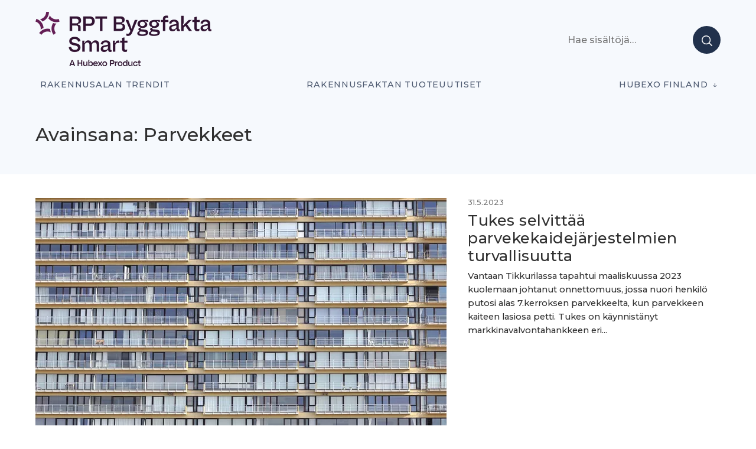

--- FILE ---
content_type: text/css
request_url: https://projektiuutiset.fi/wp-content/themes/projektiuutiset/style.css?ver=1763321768
body_size: 5510
content:
/*
Theme Name: Projektiuutiset
Description: Median Child Theme
Author: Petri Vuorio
Template: dk-median
Version: 1.0.0
*/


:root {
  --bg-color:     ffffff;
  --accent-color: #b61f39;
  --text-color:   #303030;
  --button-color: #b61f39;
  --meta-color:   #757575;
  --line-color:   #21314c;
  --block-color:  #f6f9fd;
  --footer-color: #848484;
}

body, input, h2, h3, h4, h1, em, .entry-content { font-family: Montserrat; }


body {

    font-size: 1.0rem;
    line-height: 1.4;
    font-weight: 300;
}
h1, h2, h3, h4, h5, h6 {
    font-weight: 500;
    line-height: 1.2;
}
h1 {
    font-size: clamp(1.5rem, 1.0rem + 2vw, 2.0rem);
}
h2,
h2.widget-title {
    font-size: 1.5rem;
}
p {
    margin: 0 0 1em;
}
.elementor-widget-text-editor a,
.entry-content a {
    color: var(--accent-color);
    text-decoration: underline;
    font-weight: 500;

}
.wrapper {
    padding: 0 20px;
    width: 100%;
    max-width: 1200px;
}
.singular-post .wrapper {
    max-width: 1300px;
}
#main {
    margin-top: 0;
}
button, input[type=submit], .button {
    background-color: var(--button-color);
    border-color: var(--button-color);
    color: #fff;
    cursor: pointer;
    display: inline-block;
    border-radius: 10px;
    font-weight: 600;
    padding: 10px 20px;
    line-height: 1;

}
body .custom-logo {
    height: clamp(22px, 5px + 3vw, 26px);
}
.entry-category-block a.button {
    line-height: 1;
    font-size: 0.87rem;
}
.entry-category-block p {
    color: #21314C;
    line-height: 1.2;
    margin-bottom: 1.5em;
    font-size: 0.87rem;
}
.entry-category-block h3 {
    font-size: 0.87rem;
    padding-top: 0;
}
.entry-category-block:last-child > * {
    border-bottom: none;
}

.branding, .custom-logo-link {
    min-width: 100px;
}

#extras .search-form {
    position: relative;
}
#extras .search-form label {
    position: absolute;
    right: 24px;
    max-width: 0;
    width: 0;
    overflow: hidden;
    transition: all .4s;
    margin: 0;
    top: 0;
    bottom: 0;
    box-shadow: 0 0 0 rgba(0, 0, 0, 0);

    background: #fff;
}
#extras .search-form label:focus-within {
    width: 60vw;
    max-width: calc(100vw - 120px);
    box-shadow: 0 0 10px rgba(0, 0, 0, 0.1);
}
#extras input[type=submit] {
    background-image: url("data:image/svg+xml,%3Csvg width='18' height='18' viewBox='0 0 18 18' fill='none' xmlns='http://www.w3.org/2000/svg'%3E%3Cpath d='M17.25 17.2497L12.4861 12.4858M12.4861 12.4858C13.7754 11.1965 14.4998 9.44771 14.4998 7.62428C14.4998 5.80085 13.7754 4.0521 12.4861 2.76274C11.1967 1.47338 9.44796 0.749023 7.62453 0.749023C5.80109 0.749023 4.05235 1.47338 2.76298 2.76274C1.47362 4.0521 0.749268 5.80085 0.749268 7.62428C0.749268 9.44771 1.47362 11.1965 2.76298 12.4858C4.05235 13.7752 5.80109 14.4995 7.62453 14.4995C9.44796 14.4995 11.1967 13.7752 12.4861 12.4858V12.4858Z' stroke='white' stroke-width='1.5' stroke-linecap='round' stroke-linejoin='round'/%3E%3C/svg%3E");
    background-color: #21314C;
    border-radius: 50%;
    min-width: 47px;
    min-height: 47px;
    padding: 0;
    margin: 0;
}
#extras input[type=search] {
    background: transparent;
    padding-left: 15px;
    padding-right: 0;
    border-radius: 0;
    width: calc(100% + 24px);
    margin: 0;
    opacity: 1;
    height: 100%;
    transition: all .4s;
}
#extras input[type=search]:focus {
    width: calc(100% - 34px);
}

@media screen and (min-width: 1024px) {
    #extras .search-form label,
    #extras .search-form label:focus-within {
        box-shadow: none;
        width: 250px;
        max-width: 250px;
        background: transparent;
    }
    #extras .search-form label:focus-within {
        background: #fff;
    }

    
}


.menu li a,
.menu li > span {
    color: #21314C;
    font-weight: 500;
    opacity: 0.8;
}


#primary-menu {
    display: none;
}
#menu-toggle {
    min-width: 47px;
    min-height: 47px;
    border-radius: 50%;
    background: #21314C;
    position: relative;
    border: none;
}
#menu-toggle span {
    width: 20px;
    height: 2px;
    background: #fff;
    display: block;
    position: absolute;
    left: calc(50% - 10px);
    border-radius: 1px;
    transition: all .2s;
}
#menu-toggle span:nth-child(1) {
    top: calc(50% - 8px);
}
#menu-toggle span:nth-child(2) {
    top: calc(50% - 1px);
}
#menu-toggle span:nth-child(3) {
    bottom: calc(50% - 8px);
}
#menu-toggle[aria-expanded="true"] span:nth-child(1) {
    top: calc(50% - 1px);
    transform: rotate(45deg);
}
#menu-toggle[aria-expanded="true"] span:nth-child(2) {
    width: 0;
    left: 50%;
}
#menu-toggle[aria-expanded="true"] span:nth-child(3) {
    bottom: calc(50% - 1px);
    transform: rotate(-45deg);
}

.menu-primary {
    z-index: 8888;
}
.menu-primary div > ul {
    flex-direction: column;
    gap: 5px;
    padding-bottom: 30px;
}
.menu-primary .wrap {
    width: auto;
    overflow: visible;
}
.menu-primary li {
    padding: 0 0 0 0;
    display: block;
    margin: 3px;
}
.menu-primary li a {
    display: inline-block;
    padding: 8px 8px;
}

.menu-primary ul ul li {
    margin: 3px;
}
.menu-primary li.menu-item-has-children > a {
    padding-right: 1px;
}
.sub-menu-toggle {
    position: relative;
    background: transparent;
    border: none;
    border-radius: 0;
    width: 36px;
    height: 36px;
    padding: 0;
    opacity: 0.8;
    transform: translateY(-6px);
}
.sub-menu-toggle:hover,
.sub-menu-toggle:focus {
    background: transparent;
    border: none;
    opacity: 1;
}
.sub-menu-toggle span {
    width: 14px;
    height: 1px;
    background: #303030;
    display: block;
    position: absolute;
    left: calc(50% - 7px);
    top: 50%;
    border-radius: 1px;
    transition: all .2s;
}
.sub-menu-toggle span:nth-child(2) {
    transform: rotate(90deg);
}
.sub-menu-toggle[aria-expanded="true"] span:nth-child(2) {
    width: 0;
    left: 50%;
}
.menu-primary ul ul {
    padding: 0;
    box-shadow: none;
    background: transparent;
}
.menu-primary ul ul,
.menu-primary ul li:hover>ul, .menu-primary ul li:focus-within>ul, .menu-primary ul li ul:hover {
    display: none;
    position: relative;
    animation: none;
    margin-left: 2.5em;
}
.menu-primary ul ul ul {
    left: auto;
    top: auto;
}
.menu-primary ul ul a,
.menu-primary ul ul li > span {
    text-transform: none;
    padding: 8px;
    margin: 0px;
    display: inline-block;
}
.menu li.menu-item-has-children > a::after {
    content: none;
}
@media screen and (min-width: 1024px) {
    /*
    #main {
        margin-top: 30px;
    } */
    #primary-menu + * {
        padding-top: 30px;
        
    }
    .home #primary-menu + *,
    .archive #primary-menu + * {
        margin-top: 0px;
        
    }
    .home #primary-menu + *,
    .archive #primary-menu + * {
        padding-top: 30px;
        
    }
    #menu-toggle {
        display: none;
    }
    #primary-menu {
        display: block !important;
    }

    .menu-primary div > ul {
        flex-direction: row;
        padding-bottom: 0;
    }

    .menu-primary li a,
    .menu-primary li > span {
        font-size: clamp(0.8rem, -1.5rem + 3.5vw, 0.9rem)
    }
    .menu-primary div > ul > li > a {
        padding: 15px 5px;
    }
    .sub-menu-toggle {
        display: none;
    }
    .menu-primary ul ul {
        top: 100%;
        position: absolute;
        padding: 15px 25px;
        box-shadow: 0 0 12px 0 rgba(0, 0, 0, 0.1);
        margin-left: -2.0em;
        display: none !important;
        background: #fff;
    }
    .menu-primary ul ul ul {
        left: 130px;
        top: -15px;
    }
    
    .menu-primary ul li:hover>ul, .menu-primary ul li:focus-within>ul, .menu-primary ul li ul:hover {
        display: block !important;
        position: absolute;
        animation: showMenu 0.2s cubic-bezier(0.7, 0, 0.3, 1) forwards;
        margin-left: -2.0em;
        
    }
    .menu li.menu-item-has-children > a::after {
        content: '\2193';
    }
    .menu-primary ul ul a,
    .menu-primary ul ul span {
        padding: 8px;
        margin: 0;
    }
}


#footer {
    background-color: #21314C;
    color: #fff;
    font-weight: 500;
}
#footer .widget-title {
    color: #fff;
}
#footer .social-icons li {
    margin-left: 1vw;
    margin-right: 1vw;
}
#footer .social-icons {
    margin-bottom: clamp(20px, 3vw, 40px);
}
#footer .social-icons img {
    filter: invert(1);
    height: 28px;
}
#footer .wrapper {
    margin-bottom: 0;
}
#footer .wrapper > * {
    width: auto;
    max-width: 470px;
}
#footer .credit {
    max-width: 800px;
}
#footer .credit small {
    display: block;
}
#footer .wrapper.menu ul.menu {
    display: flex;
    flex-direction: column;
    gap: 25px;
}
#footer .wrapper.menu nav {
    width: 100%;
    max-width: 100%;
    border-bottom: 1px solid #fff;
    padding-bottom: 40px;
}
#footer img {
    width: auto;
}
#footer .widget {
    margin-bottom: 25px;
}
article > a h2,
article > a {
    color: #21314C !important;
}
.elementor-widget-wp-widget-advads_ad_widget * {
    text-align: center;
    margin: 0 auto;
}
.widget-title span {
    border-bottom: 3px solid;
}
.widget-title {
    margin-bottom: clamp(25px, 4vw, 60px);
}

.emblem .elementor-widget-container {
    position: relative;
    display: flex;
    align-self: center;
    justify-content: center;
}

.emblem .elementor-widget-container:after {
    content: url("/wp-content/uploads/2024/01/suomen_kattavin_emblem.svg");
    display: block;
    position: absolute;
    z-index: 1;
    width: 14vw;
    height: 14vw;
    max-width: 200px;
    max-height: 200px;
    min-width: 140px;
    min-height: 140px;
    border-radius: 50%;
    left: -5vw;
    top: 0;
}
@media screen and (min-width: 600px) {
    .emblem .elementor-widget-container:after {

    }
}
@media screen and (min-width: 768px) {
    .emblem .elementor-widget-container:after {

    }
    #footer .wrapper.menu ul.menu {
        display: flex;
        flex-direction: row;
        justify-content: space-between;
    }
}

.nostoalue {
    margin-top: clamp(50px, 5vw, 80px);
    margin-bottom: clamp(60px, 5vw, 80px);
    margin-left: calc(clamp(20px, 5vw, 60px) * -1) !important;
    margin-right: calc(clamp(20px, 5vw, 60px) * -1) !important;
    width: calc(100% + clamp(20px, 5vw, 60px) + clamp(20px, 5vw, 60px)) !important;
    max-width: calc(100% + clamp(20px, 5vw, 60px) + clamp(20px, 5vw, 60px)) !important;
}

@media screen and (min-width: 1200px) {
    .nostoalue {

        
    }
}


.elementor-widget-feedzy-rss-feeds ul {
    display: flex;
    flex-direction: column;
    gap: clamp(20px, 5vw, 50px);
    margin: 0;
    padding: 0;
}
.elementor-widget-feedzy-rss-feeds .rss_item {
    display: flex;
    flex-direction: column;
    gap: 5px;
    width: 100%;
}
.elementor-widget-feedzy-rss-feeds .title {

    order: 3;
}
.elementor-widget-feedzy-rss-feeds .rss_image {
    margin: 0 !important;
    width: 100% !important;
    aspect-ratio: 5/3;
    float: none !important;
    height: auto !important;
    order: 1;
}
.elementor-widget-feedzy-rss-feeds .rss_content {
    order: 2;
    margin-top: 8px;
    font-weight: 500;
    color: var(--meta-color);
}
.elementor-widget-feedzy-rss-feeds .title a {
    font-size: clamp(1.0rem, 1.0rem + 1vw, 1.065rem);
    margin: 0;
    font-weight: 500;
    color: #303030;
}
@media screen and (min-width: 600px) { 
    .elementor-widget-feedzy-rss-feeds ul {
        display: grid;
        grid-template-columns: repeat(2, 1fr);
        grid-template-rows: 1fr;
        grid-column-gap: clamp(20px, 3vw, 33px);
        grid-row-gap: clamp(30px, 4vw, 50px);
    }
}
@media screen and (min-width: 1024px) { 
    .elementor-widget-feedzy-rss-feeds ul {
        grid-template-columns: repeat(3, 1fr);
    }
}


.elementor-button {
    background-color: #B61F39;
    font-weight: 600;
    border-radius: 0.8rem !important;
}
.elementor-button.elementor-size-sm {
    font-size: 1.0rem;

}
.elementor-button.elementor-size-md {
    font-size: 1.1rem;

}
.elementor-button.elementor-size-lg {
    font-size: 1.2rem;


}
#header {
    padding-top: 0;
}

body.home #header,
body.home .menu-primary,
body.singular-post .menu-primary,
.header-ad {
    background-color: var(--block-color);
}
 
body.singular-post #container {
        background: linear-gradient(180deg, var(--block-color) 350px, #fff 350px);
    }
    body.home #main {
        background: linear-gradient(180deg, var(--block-color) 350px, #fff 350px);
    }

@media screen and (min-width: 768px) {
    #header {
        padding-top: clamp(0px, 2vw, 20px);
    }
    body.singular-post #container {
        background: linear-gradient(180deg, var(--block-color) 600px, #fff 600px);
    }
    body.home #main {
        background: linear-gradient(180deg, var(--block-color) 750px, #fff 750px);
    }
}


.entry-summary { 
   color: #303030;
   font-weight: 500;
}
.entry-content {
    margin-bottom: clamp(40px, 5vw, 60px);
}
.singular-post .entry.post {
    min-height: 300px;
}
.entry-footer {
    margin-bottom: 3.0rem;
}
.entry-footer a[rel=tag] {
    background: #F1F6F8;
    border-radius: 10px;
    color: #303030;
    margin-right: 10px;
    margin-bottom: 15px;
    font-weight: 600;
}

.singular-post .entry-content strong,
.singular-post .entry-content b {
    font-weight: 500;
}
.singular-post h1.entry-title {
    margin-top: clamp(20px, 4vw, 40px);
    margin-bottom: 20px;
}
.singular-post article:not(.excerpt) .entry-header {
    display: flex;
    flex-direction: column;
    gap: clamp(20px, 3vw, 30px);
    margin-bottom: clamp(20px, 3vw, 30px);
    align-items: flex-start;
}
.singular-post .entry-summary {
    margin-bottom: clamp(20px, 3vw, 30px);
}

@media screen and (min-width: 1024px) {
    .singular-post .entry-content {
        min-height: 200px;
    }
    .singular-post .entry-header {
        flex-direction: row;
        justify-content: space-between;
        align-items: center;
    }
}
.grid article .entry-meta,
.entry-meta {
    padding: 0;
    margin-bottom: 0.5rem;
    line-height: 1.2;
}
.excerpt .entry-summary {
    font-size: 0.925em;
    
    overflow: hidden;
}
.taxonomy .featured2 .excerpt:first-child .entry-summary {
    display: -webkit-box;
    -webkit-line-clamp: 7;
    -webkit-box-orient: vertical;  
    overflow: hidden;
    max-height: 100%;
}

.list .entry-title,
.entry-title {
    margin-top: 4px;
}
.excerpt .entry-title {
    font-size: clamp(1.0rem, 0.7rem + 1vw, 1.25rem);
}
.list .entry-title {
    font-size: clamp(0.9rem, 0.5rem + 1vw, 1.25rem);
}
.excerpt-image {
    margin-bottom: 20px;
    /* height: 190px; */
    background: #eee;
}
.excerpt-image img {
    /* height: 190px; */
}
.archive-header {
    padding-top: 0;
}
.archive-description {
    max-width: 800px;
    color: #21314C;
}

.featured2 article:not(:first-child) .entry-summary {
    display: none;
    
}
.featured2 article:nth-child(1) .entry-title,
.featured2 .entry-title {
    font-size: clamp(1.2rem, 0.0rem + 2.0vw, 1.75rem);
    margin-bottom: 0.5rem;
}
.featured2 article .excerpt-image {
    margin-bottom: 15px !important;
}
.featured2 article:nth-child(1) .excerpt-image {
    width: 100%;
    margin-bottom: 15px !important;
}
.featured2 article:nth-child(1) { 
    flex-direction: column;
}
.featured2 .excerpt-image picture {
    height: 280px;
}
@media screen and (min-width: 600px) {

}
@media screen and (min-width: 836px) {
    .featured2 article:nth-child(1) .excerpt-image {
        width: 60%;
    }
    .featured2 article:nth-child(1) { 
        flex-direction: row;
    }
    .featured2 article:nth-child(1) .excerpt-image {
        margin-bottom: 0  !important;
    }
}

.grid {
    row-gap: 36px;
}
body.singular article.entry {
    max-width: 1200px;
}
body.singular-post article.entry {
    max-width: 100%;
}
body.singular-post .entry-content-wrapper {
    max-width: 728px;
}
.list article {
    min-height: 100px;
    
}
.list article:after {
    content: "";
    clear: both;
    display: table;
}
.list article:last-child {
    margin-bottom: 2.0rem;
}
.list .excerpt-image {
    width: 110px;
    height: 110px;
    float: left;
    margin: 2px clamp(20px, 3vw, 25px) 24px 0%;
}
.category-widgets {
    margin-top: 2.0rem;
}
.category-widgets > * {
    margin-bottom: 2.0rem;
}
/*
.elementor-template-full-width #main {
    margin-top: 0;
}
*/
.elementor-template-full-width #main .wrapper {
    width: 100%;
    padding: 0;
}
.wrapper-with-sidebar {
    column-gap: 0;
}

@media screen and (min-width: 768px) {
    .wrapper-with-sidebar {
        column-gap: 36px;
    }
    
}
.elementor-template-full-width #footer {
    margin-top: 0;
}
#pu-posts,
.more-posts {
    margin-top: clamp(40px, 5vw, 60px);
}
#pu-get-more {
    margin: 20px auto;
    position: relative;
}
#pu-get-more[disabled]:after {
    content: url("data:image/svg+xml,%3Csvg xmlns='http://www.w3.org/2000/svg' viewBox='0 0 50 14'%3E%3Ccircle fill='%23CCCCCC' stroke='%23CCCCCC' stroke-width='2' r='5' cx='10' cy='7'%3E%3Canimate attributeName='opacity' calcMode='spline' dur='1.0' values='1;0;1;' keySplines='.5 0 .5 1;.5 0 .5 1' repeatCount='indefinite' begin='-.4'%3E%3C/animate%3E%3C/circle%3E%3Ccircle fill='%23CCCCCC' stroke='%23CCCCCC' stroke-width='2' r='5' cx='25' cy='7'%3E%3Canimate attributeName='opacity' calcMode='spline' dur='1.0' values='1;0;1;' keySplines='.5 0 .5 1;.5 0 .5 1' repeatCount='indefinite' begin='-.2'%3E%3C/animate%3E%3C/circle%3E%3Ccircle fill='%23CCCCCC' stroke='%23CCCCCC' stroke-width='2' r='5' cx='40' cy='7'%3E%3Canimate attributeName='opacity' calcMode='spline' dur='1.0' values='1;0;1;' keySplines='.5 0 .5 1;.5 0 .5 1' repeatCount='indefinite' begin='0'%3E%3C/animate%3E%3C/circle%3E%3C/svg%3E");
    position: absolute;
    width: 50px;
    height: 14px;
    bottom: -30px;
    left: calc(50% - 25px);
}
.get-more {
    text-align: center;
    padding-bottom: 30px;
}

.sidebar-primary {
    padding-bottom: clamp(30px, 4vw, 40px);
    max-width: 300px;
    margin-left: auto;
}



div.wpforms-container-full .wpforms-form input.wpforms-field-medium, div.wpforms-container-full .wpforms-form select.wpforms-field-medium, div.wpforms-container-full .wpforms-form .wpforms-field-row.wpforms-field-medium {
    max-width: 100% !important;
}
.wpforms-container.inverse-colors,
.wpforms-container.inverse-colors a {
    color: #fff;
}
.wpforms-container .wpforms-form .wpforms-submit-container button[type=submit] {
    border-radius: 10px;
}
.wpforms-container .wpforms-form .wpforms-submit-container button[type=submit]:focus {
    outline-color: Highlight;
    outline-color: -webkit-focus-ring-color;
    outline-style: auto;
    outline-width: 1px;
}
.wpforms-container.inverse-colors .wpforms-form .wpforms-submit-container button[type=submit],
.wpforms-container.inverse-colors .wpforms-form .wpforms-submit-container button[type=submit]:hover,
.wpforms-container.inverse-colors .wpforms-form .wpforms-submit-container button[type=submit]:focus {
    color: #B61F39 !important;
    background: #fff;
    border-color: #fff;
    transition: all .2s;
}
.wpforms-container.inverse-colors .wpforms-form label.wpforms-error {
    color: #fff;
}
div.wpforms-container.inverse-colors .wpforms-form .wpforms-field input.wpforms-error, div.wpforms-container.inverse-colors .wpforms-form .wpforms-field input.user-invalid, div.wpforms-container.inverse-colors .wpforms-form .wpforms-field textarea.wpforms-error, div.wpforms-container.inverse-colors .wpforms-form .wpforms-field textarea.user-invalid, div.wpforms-container.inverse-colors .wpforms-form .wpforms-field select.wpforms-error, div.wpforms-container-full .wpforms-form .wpforms-field select.user-invalid, div.wpforms-container.inverse-colors .wpforms-form .wpforms-field.wpforms-has-error .choices__inner {
    
    background: #fcc;
}
.wpforms-container.inverse-colors .wpforms-form .wpforms-submit-container button[type=submit]:hover,
.wpforms-container.inverse-colors .wpforms-form .wpforms-submit-container button[type=submit]:focus {
    transform: scale(1.03);
}
div.wpforms-container-full .wpforms-form input[type=date], div.wpforms-container-full .wpforms-form input[type=datetime], div.wpforms-container-full .wpforms-form input[type=datetime-local], div.wpforms-container-full .wpforms-form input[type=email], div.wpforms-container-full .wpforms-form input[type=month], div.wpforms-container-full .wpforms-form input[type=number], div.wpforms-container-full .wpforms-form input[type=password], div.wpforms-container-full .wpforms-form input[type=range], div.wpforms-container-full .wpforms-form input[type=search], div.wpforms-container-full .wpforms-form input[type=tel], div.wpforms-container-full .wpforms-form input[type=text], div.wpforms-container-full .wpforms-form input[type=time], div.wpforms-container-full .wpforms-form input[type=url], div.wpforms-container-full .wpforms-form input[type=week], div.wpforms-container-full .wpforms-form select, div.wpforms-container-full .wpforms-form textarea {
    border-radius: 0 !important;
}
.wpforms-field.wpforms-field-content .wpforms-field-row a {
    text-decoration: underline;
    font-weight: 500;
}


.elementor .elementor-counter .elementor-counter-number-wrapper {
    font-size: clamp(1.8rem, 1.0rem + 2vw, 2.3rem);
    font-weight: 300;
    margin-bottom: clamp(0px, 2vw, 10px);
}
.elementor  .elementor-counter .elementor-counter-title {
    font-size: 1.0rem;
    font-weight: 300;
    line-height: 1.3;
    margin-top: 15px;
}
.single-post-thumbnail {
    background: #d9d9d9;
    display: block;
    margin: 0 -20px 0 -20px;
    width: 100vw;
    position: relative;
}
/*
.thumbnail-caption {
    position: absolute;
    bottom: 0;
    left: 0;
    padding: 20% 20px 20px 20px;
    color: #fff;
    background: linear-gradient(0deg, rgba(0,0,0,0.5) 10%, rgba(0,0,0,0) 100%);
    width: 100%;
    font-size: small;
}
*/
.thumbnail-caption { 
    width: 100vw;
    margin: 0 auto clamp(15px, 3vw, 30px) auto;
    padding: 15px 0 0 0;
    font-size: 0.87rem;
    color: #303030;
}
.single-post-thumbnail img {
    width: 100%;
}
.single-post-thumbnail.video {
    position: relative;
    aspect-ratio: 16/9;
    
}
.single-post-thumbnail.video .thumbnail {
    margin-bottom: 0;
    
}
.single-post-thumbnail.video img {
    object-fit: cover;
    width: 100%;
    height: 100%;
    display: block;
}
.single-post-thumbnail.video iframe {
    height: 100%;
    width: 100%;
    display: block;
}
@media screen and (min-width: 1024px) {
    .single-post-thumbnail {
        margin: 0 auto;
        max-width: 820px;
    }
    .thumbnail-caption { 
        max-width: 820px;
    }
}


#video-facade svg {
    width: clamp(60px, 40px + 6vw, 120px);
    height: clamp(60px, 40px + 6vw, 120px);
}
#video-facade {
    border: none;
    padding: 0;
    background: transparent;
    border-radius: 50%;
    position: absolute;
    transition: all .2s;
    left: calc(50% - clamp(60px, 40px + 6vw, 120px) / 2);
    top: calc(50% - clamp(60px, 40px + 6vw, 120px) / 2);
}
#video-facade:hover,
#video-facade:focus {
    transform: scale(1.05);
}

.sticky-container, .entry-spacer {
    display: none;
}
.archive-header .wrapper {
    display: flex;
    flex-direction: column;
    gap: 16px;
    align-items: flex-start;
}
@media screen and (min-width: 1024px) {


    .entry-wrapper {
        position: relative;
        display: flex;


    }
    .entry-content-wrapper {

    }
    .sticky-container {
        display: block;
        position: relative;
        margin-right: 56px;
        top: clamp(20px, 4vw, 40px);
        bottom: 0;


    }
    .sticky-block {
        
        width: 160px;
        height: auto;

        position: sticky;
        top: 80px;
        left: 0;
        margin-left: 0;
        visibility: visible;
    }
    .entry-spacer {
        display: block;
        width: 100%;
        max-width: 300px;
        margin-left: 56px;
        flex-shrink: 0;
    }
    .archive-header .wrapper {
        flex-direction: row;
        justify-content: space-between;
        align-items: center;
    }
    .archive-header .wrapper > div {
        max-width: 55%;
    }
}

.excerpt-image > * {
    max-width: 1200px;
    height: 180px;
    min-width: 100%;
    width: auto;
    margin: 0;
    object-fit: cover;
    display: block;
}

.list .excerpt-image img {
    max-width: 100%;
    height: 100%;
    width: 100%;
    object-fit: cover;
    object-position: center center;
}

/*
.wp-block-image:first-of-type {
    display: none;
}
*/

.screen-reader-text:focus {
    background-color: #f1f1f1;
    border-radius: 3px;
    box-shadow: 0 0 2px 2px rgba(0, 0, 0, 0.6);
    clip: auto !important;
    clip-path: none;
    color: #21759b;
    display: block;
    font-size: 0.875rem;
    font-weight: 700;
    height: auto;
    left: 5px;
    line-height: normal;
    padding: 15px 23px 14px;
    text-decoration: none;
    top: 5px;
    width: fit-content;
    z-index: 100000;
}
.error-404 .main .wrapper {
    padding-top: 3vw;
}
.thumbnail-caption figcaption {
    padding-top: 0;
}


.taxonomy-category-nakoislehdet .excerpt {
    display: flex;
    gap: clamp(20px, 4vw, 30px);
    flex-wrap: nowrap;
    flex-direction: row !important;
}
.taxonomy-category-nakoislehdet .featured2 article:nth-child(1) {
    grid-column: auto;
}
.taxonomy-category-nakoislehdet .featured2 article .excerpt-image {
    min-width: 35%;
    max-width: 35%;
    margin-right: 0;
    height: auto;
    margin-bottom: 15px !important;
}
.taxonomy-category-nakoislehdet .featured2 article .excerpt-image  * {
    width: 100%;
    max-width: 100%;
    height: auto;
}
.taxonomy-category-nakoislehdet .featured2 .entry-summary {
    display: block !important;
    display: -webkit-box !important;
    -webkit-line-clamp: 4 !important;
    -webkit-box-orient: vertical;
    overflow: hidden;
    max-height: 100%;
}
.taxonomy-category-nakoislehdet .list .excerpt-image {
    width: 110px;
    height: auto;
    margin: 2px 0 24px 0%;
    overflow: visible;
}
.taxonomy-category-nakoislehdet .grid .excerpt-image {
    min-width: 35%;
    max-width: 35%;
    height: auto;
    overflow: visible;
    margin-bottom: 0;
}
.taxonomy-category-nakoislehdet .grid .excerpt-image * {
    width: 100%;
    height: auto;
}
.taxonomy-category-nakoislehdet .list .excerpt-image > * {
    height: auto;
}


.nakoislehdet .elementor-image-box-wrapper {
    flex-direction: row;
    gap: 15px;
    text-align: left !important;
    display: flex;
}
.nakoislehdet .elementor-image-box-wrapper .elementor-image-box-img {
    width: 30%;
    min-width: 30%;
    max-width: 30%;
}
.nakoislehdet .elementor-image-box-wrapper .elementor-image-box-title {
    margin-top: 0;
    font-size: clamp(0.9rem, 0.5rem + 1vw, 1.25rem);
}

@media screen and (min-width: 768px) { 
    .nakoislehdet .elementor-image-box-wrapper {
        flex-direction: column;
        gap: 10px;
        text-align: center !important;
    }
    .nakoislehdet .elementor-image-box-wrapper .elementor-image-box-img {
        width: 100%;
        min-width: 100%;
        max-width: 100%;
    }
}


.header-ad {
    padding-left: 20px;
    padding-right: 20px;
    padding-bottom: clamp(30px, 4vw, 50px);
}


@media screen and (min-width: 768px) {
    .proje-highlight-wrapper > *:first-child {
        margin-top: 0 !important;
    }
}
.header-ad + .archive-header {
    padding-top: 0;
}

.proje-interstitiaali {
    margin-left: 0 !important;
    margin-bottom: 0 !important;
    top: 50%;
    left: 50%;
    transform: translate(-50%, -50%);
    bottom: auto !important;
    width: 90%;
    max-width: 1500px;
}
.proje-interstitiaali picture > * {
    object-fit: contain;
    max-height: 90vh;
}
.proje-close-button {
    transform: scale(2);
}

body > .Campaign {
    z-index: 9000 !important;
}

.singular .entry-content .proje-mobiili-sisalto > *:not(:first-child) {
    display: none;
}
.singular .entry-content .proje-mobiili-sisalto:before {
    content: "MAINOS";
    display: block;
    margin-bottom: 10px;
    font-size: smaller;
    opacity: 0.9;
    text-align: center;
}

@media screen and (min-width: 768px) {
    .singular .entry-content .proje-mobiili-sisalto  {
        display: none;
    }
}